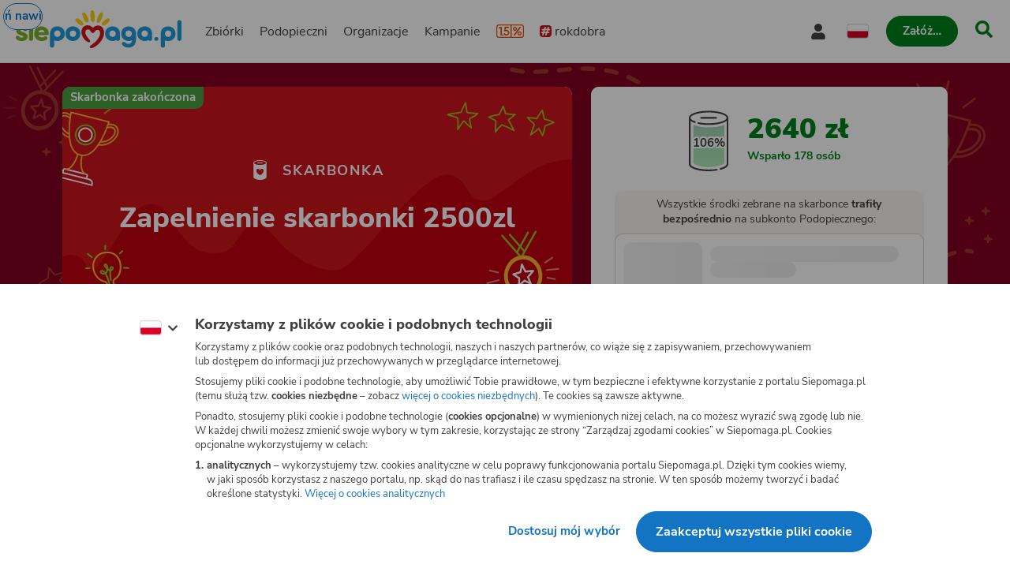

--- FILE ---
content_type: image/svg+xml
request_url: https://www.siepomaga.pl/packs/static/assets/fundraiseOccasionBackgrounds/challengeBackground-b1d4f8230d66cab2e13e6.svg
body_size: 6314
content:
<svg xmlns="http://www.w3.org/2000/svg" xml:space="preserve" x="0" y="0" version="1.1" viewBox="0 0 1440 483"><style>.st0{fill:#a1352e}.st1{opacity:.5}</style><path d="M1210 417.3c-4.2.6-9 1.2-14.2 1.6-1.5.1-2.7 1.5-2.6 3 .1 1.5 1.5 2.7 3 2.6 5.4-.5 10.1-1.1 14.5-1.7.7-.1 1.2-.4 1.6-.8.6-.6.9-1.5.9-2.3-.1-1.6-1.6-2.6-3.2-2.4zm54.1-26.3c-3.2 3.5-6.7 6.6-10.3 9.3-1.3.9-1.5 2.7-.6 4 .9 1.3 2.7 1.5 4 .6 3.1-2.3 6.2-5.1 9.3-8.1.6-.6 1.2-1.2 1.8-2 1-1.2.9-2.9-.2-4-1.1-1-2.9-.9-4 .2zm-24.6 18c-4 1.8-8.4 3.4-13.1 4.7-1.4.4-2.3 2.1-1.9 3.5.4 1.4 2 2.4 3.6 1.9 5-1.4 9.7-3.1 14-5 .3-.1.6-.4.8-.6.8-.8 1-2 .5-3.1-.9-1.4-2.5-2-3.9-1.4zm-61 10.9h-1c-4.4.2-8.9.5-13.4.8-1.5.1-2.7 1.5-2.6 3 .1 1.5 1.5 2.7 3 2.6 4.6-.3 9-.6 13.4-.8h1c.6 0 1.3-.3 1.8-.8s.9-1.3.7-2.1c0-1.6-1.4-2.9-2.9-2.7zm-31.8 2.4c-5.2.7-10 1.6-14.4 2.6a2.9 2.9 0 0 0-2.2 3.4 2.9 2.9 0 0 0 3.4 2.2c4.2-1 8.9-1.9 13.9-2.5.6 0 1.2-.4 1.6-.8.6-.6.9-1.5.9-2.5a2.9 2.9 0 0 0-3.2-2.4zm-31.4 8c-1.3.5-2.6 1-3.8 1.6-3.2 1.4-6.4 3.1-9.5 4.9-1.3.7-1.8 2.4-1 3.8.7 1.3 2.4 1.8 3.8 1 2.9-1.7 5.8-3.3 8.9-4.7 1.1-.5 2.3-1.1 3.5-1.5.4-.2.7-.3 1-.6.8-.8 1.2-2 .7-2.9a2.7 2.7 0 0 0-3.6-1.6zm-27.9 17c-3.5 3.2-7.1 6.6-10.6 10.3-1 1.2-.9 2.9.2 4 1.2 1 2.9.9 4-.2 3.3-3.6 6.7-7 10.2-9.9l.2-.2c1-1 1.1-2.7 0-3.6-1-1.2-2.8-1.4-4-.4zm244.5-163.1c-2.9 2.5-5.6 5.3-8.1 8.2-.7.9-1.4 1.6-2.1 2.5-1 1.2-.8 3 .4 4 1.1.9 2.8.8 3.8-.2l.2-.2c.6-.8 1.3-1.7 2-2.4 2.3-2.7 4.9-5.4 7.6-7.7 1.1-1.1 1.2-2.8.2-4a2.84 2.84 0 0 0-4-.2zm28.3-16.4c-4.5 1.3-9.2 3.4-13.7 5.9-1.4.8-1.9 2.5-1.1 3.9.8 1.4 2.5 1.9 3.9 1.1 4.1-2.3 8.4-4.2 12.6-5.4.4-.2.8-.4 1.1-.7.7-.7 1.1-1.7.7-2.9-.4-1.6-2-2.5-3.5-1.9zm-60 68.5c-1.3-.7-3.1-.1-3.7 1.3l-1.6 3.2c-1.5 3.3-3.1 6.6-4.7 9.8a2.7 2.7 0 0 0 1.2 3.8c1.2.6 2.5.3 3.3-.5.2-.2.4-.4.5-.9 1.6-3.2 3.1-6.6 4.7-9.8l1.6-3.2c.8-1.3.2-3.1-1.3-3.7zm15.3-27.8c-1.4-.8-3.1-.5-3.9.9-2.4 3.9-4.7 8-7.2 12.8-.7 1.3-.2 3 1.2 3.8 1.1.5 2.4.4 3.3-.5.2-.2.3-.5.5-.7 2.4-4.7 4.7-8.6 7-12.4.9-1.3.5-3.1-.9-3.9zm-29.3 56.3c-1.4-.8-3.1-.3-3.9 1.1-2.6 4.5-4.9 8.4-7.5 12.1-.9 1.3-.6 3 .7 3.9 1.1.7 2.6.6 3.6-.4.1-.1.2-.2.5-.3 2.6-3.9 5.1-7.8 7.7-12.5.9-1.3.4-3.1-1.1-3.9zm99.6-98.7c-2.4-.4-5-.7-7.5-.8-1.5-.1-2.8 1.2-2.9 2.7-.1 1.5 1.1 2.9 2.8 2.9 2.2.2 4.4.4 6.7.8 1 .2 2-.2 2.6-.8.4-.4.7-.9.7-1.5.2-1.5-.9-3-2.4-3.3zm-507.2-66.5c-2.3.5-4.7.7-7 .5-1.8-.1-3.3 1.3-3.3 3-.1 1.3.8 2.5 1.9 3 .3.1.6.1 1.1.3 2.7 0 5.7-.1 8.4-.6 1.7-.3 2.9-2 2.6-3.6-.4-1.6-2.1-2.9-3.7-2.6zM846 5.1c-5-.3-10.2-.4-15.5-.3-1.7-.1-3.1 1.3-3.1 3.1-.1 1.3.7 2.3 1.8 2.8.4.2.9.2 1.4.4 5.2-.1 10.2 0 15 .3 1.7.1 3.3-1.3 3.3-3s-1.3-3.3-2.9-3.3zm-33.9.5c-2.9.3-5.6.4-8.5.7-2.3.2-4.7.5-7 .7-1.7.1-2.9 1.6-2.8 3.4.1 1 .8 2.1 1.8 2.5.6.2 1 .4 1.8.5 2.2-.4 4.5-.6 6.8-.8 2.9-.3 5.6-.6 8.4-.8 1.6-.2 2.9-1.6 2.8-3.4 0-1.5-1.5-2.9-3.3-2.8zM946 79.4c.2 1.1 1 2 1.9 2.3.6.2 1.2.4 1.8.3 1.7-.3 2.8-2 2.5-3.7-1-5.2-2.4-10.4-4.5-15.2-.6-1.6-2.4-2.4-4-1.7-1.6.6-2.4 2.4-1.7 4 1.7 4.4 3 9.2 4 14zM778.5 8.6c-5.7.6-10.6.8-15.1.9-1.7.1-3.2 1.5-3.1 3.2-.1 1.3.7 2.3 1.8 2.8.4.2.9.4 1.3.1 4.7-.2 9.7-.4 15.5-.9 1.7-.1 2.9-1.6 2.8-3.4 0-1.6-1.5-2.8-3.2-2.7zm-33.2.3c-5.1-.5-9.9-1.4-14.5-2.6-1.7-.4-3.5.5-3.9 2.2-.3 1.6.4 3.1 1.8 3.7.1.1.4.2.5 0 4.9 1.3 10.1 2.2 15.5 2.8 1.6.2 3.2-1 3.4-2.8.1-1.5-1.1-3-2.8-3.3zM882 14.7c.5-1.6-.5-3.3-2.1-3.8-5.1-1.6-10.2-2.8-15.3-3.6-1.7-.4-3.4.7-3.6 2.5-.3 1.4.5 2.8 1.8 3.3.3.1.4.2.9.2 4.9.9 9.7 2 14.5 3.4 1.6.6 3.3-.4 3.8-2zm63.1 112.5c-1.6-.5-3.5.2-4 1.8-.7 2.1-1.7 4.2-2.6 6.3-1.1 2.4-2.3 4.8-3.5 7.3-.7 1.6-.1 3.4 1.4 4.2l.1.1c1.6.7 3.3-.1 4-1.5 1.3-2.5 2.5-5 3.6-7.6.9-2.1 1.9-4.4 2.7-6.6.7-1.6-.1-3.5-1.7-4zm5.6-33.1c-1.7-.1-3.1 1.3-3.2 3-.2 4.8-.7 9.7-1.6 14.6-.3 1.6.4 2.9 1.7 3.5.3.1.4.2.7.3 1.8.3 3.2-.8 3.6-2.5 1.1-5.1 1.7-10.5 1.7-15.7.2-1.7-1.2-3.2-2.9-3.2zm-45.3 89.7c-3.7 3.8-7.5 6.9-11.2 9.4-1.5 1.1-1.8 3-.9 4.4.3.5.8.9 1.4 1.1.9.4 2 .4 2.9-.3 4.1-2.7 8.1-6.1 12.3-10.1 1.2-1.2 1.2-3.2 0-4.4-1.3-1.2-3.3-1.3-4.5-.1zm32.1-133c1.3-1.1 1.7-3 .5-4.4-.3-.5-.8-.9-1.1-1.3-2.9-3.5-6.4-6.9-10.1-10-1.4-1.1-3.3-.9-4.5.4-1.1 1.4-.9 3.3.4 4.4 3.5 2.9 6.8 6 9.3 9.2.3.5.7.8 1 1.3.5.4.9.7 1.3.9 1.1.4 2.3.4 3.2-.5zm-26.2-26.4c-4.5-2.6-9.2-5-13.9-7.1-1.6-.7-3.4 0-4.1 1.6-.7 1.6 0 3.4 1.6 4.1 4.6 2 9 4.3 13.4 6.9 0 0 .1.1.3.1 1.4.6 3.2.2 4-1.3.8-1.5.3-3.5-1.3-4.3zm18.8 132.8c-1.5-1-3.3-.6-4.3.8-2.6 4-5.6 8.1-8.7 12.2-.9 1.3-.7 3.2.7 4.4.2.3.4.3.7.5 1.3.6 2.8.2 3.5-1 3.3-4.2 6.4-8.4 9-12.5 1-1.6.6-3.4-.9-4.4zM72.4 125.9c-.4-.4-1-.4-1.6-.3-.6-.1-1.7-.3-2.5-1-.7-.6-1-1.4-1.1-2.6v-.4c-.1-.6-.6-1.1-1.2-1.1s-1.1.5-1.1 1.2v.4c0 .8-.5 2.9-4 3.2-.6 0-1.1.6-1.1 1.2s.5 1.1 1.1 1.2c0 0 2 .1 3.1 1.4.4.5.7 1.2.7 1.9v.9c.1.6.6 1.1 1.2 1.1s1.1-.5 1.2-1.1v-.8c.1-.5.3-1.3.8-1.9.6-.7 1.6-1.1 2.8-1.2.8.1 1.6-.1 1.9-.6.3-.5.2-1.1-.2-1.5zM98.3 152h-.2c-.5 0-2.1-.1-3.1-1.1-.6-.6-.9-1.4-1-2.4v-.4c-.1-.6-.6-1.1-1.2-1.1s-1.1.5-1.1 1.2v.4c0 .8-.5 2.9-4 3.2-.6 0-1.1.6-1.1 1.2s.5 1.1 1.1 1.2c0 0 2 .1 3.1 1.4.4.5.7 1.2.7 1.9v.9c.1.6.6 1.1 1.2 1.1s1.1-.5 1.2-1.1v-.8c.1-.5.3-1.3.8-1.9.7-.8 1.9-1.2 3.5-1.2h.2c1.2-.1 1.2-1.2 1.2-1.2-.1-.8-.6-1.3-1.3-1.3zm1281.6 202.1c-1.2-.1-3.7-.5-3.8-3.6v-.4c-.1-.6-.6-1.1-1.2-1.1s-1.1.5-1.1 1.2v.4c0 .8-.5 2.9-4 3.2-.6 0-1.1.6-1.1 1.2s.5 1.1 1.1 1.2c.4 0 3.7.3 3.8 3.5v.7c.1.6.6 1.1 1.2 1.1s1.1-.5 1.2-1.1v-.7c.1-1.4.9-3 3.9-3.2h.2c.5 0 1.1-.1 1.4-.7.2-.4.1-1-.2-1.3-.4-.4-.9-.4-1.4-.4zm27.3 26.4h-.2c-.5 0-2.1-.1-3.1-1.1-.6-.6-.9-1.4-1-2.4v-.4c-.1-.6-.6-1.1-1.2-1.1s-1.1.5-1.1 1.2v.3c0 .4-.1 1.2-.7 1.9-.7.8-1.8 1.2-3.3 1.3-.6 0-1.1.6-1.1 1.2s.5 1.1 1.1 1.2c.4 0 3.7.3 3.8 3.5v.7c.1.6.6 1.1 1.2 1.1s1.1-.5 1.2-1.1v-.7c.1-1.5 1-3.2 4.3-3.2h.2c1.2-.1 1.2-1.2 1.2-1.2-.2-.7-.7-1.2-1.3-1.2zm-20.5-156.9c-.6-.1-1.7-.3-2.5-1-.7-.6-1-1.4-1.1-2.6v-.4c-.1-.6-.6-1.1-1.2-1.1s-1.1.5-1.1 1.2v.4c0 .8-.5 2.9-4 3.2-.6 0-1.1.6-1.1 1.2s.5 1.1 1.1 1.2c0 0 2 .1 3.1 1.4.4.5.7 1.2.7 1.9v.9c.1.6.6 1.1 1.2 1.1s1.1-.5 1.2-1.1v-.8c.1-.5.3-1.3.8-1.9.6-.7 1.6-1.1 2.8-1.2.8.1 1.6-.1 1.9-.6.3-.5.2-1-.2-1.4-.4-.5-1.1-.4-1.6-.4zm27.5 26.4h-.2c-.5 0-2.1-.1-3.1-1.1-.6-.6-.9-1.4-1-2.4v-.4c-.1-.6-.6-1.1-1.2-1.1s-1.1.5-1.1 1.2v.3c0 .4-.1 1.2-.7 1.9-.7.8-1.8 1.2-3.3 1.3-.6 0-1.1.6-1.1 1.2s.5 1.1 1.1 1.2c0 0 2 .1 3.1 1.4.5.5.7 1.2.7 2v.9c.1.6.6 1.1 1.2 1.1s1.1-.5 1.2-1.1v-.8c.1-.5.3-1.3.8-1.9.7-.8 1.9-1.2 3.5-1.2h.2c1.2-.1 1.2-1.2 1.2-1.2-.2-.8-.7-1.3-1.3-1.3zm-10.2-34.5v.9c.1.6.6 1.1 1.2 1.1s1.1-.5 1.2-1.1v-.8c.1-.5.3-1.3.8-1.9.7-.8 1.9-1.2 3.5-1.2h.2c1.2-.1 1.2-1.2 1.2-1.2 0-.7-.5-1.2-1.2-1.2h-.2c-.5 0-2.1-.1-3.1-1.1-.6-.6-.9-1.4-1-2.4v-.4c-.1-.6-.6-1.1-1.2-1.1s-1.1.5-1.1 1.2v.4c0 .8-.5 2.9-4 3.2-.6 0-1.1.6-1.1 1.2s.5 1.1 1.1 1.2c0 0 2 .1 3.1 1.4.3.4.5 1 .6 1.8zM95 112.1h-.2c-.5 0-2.1-.1-3.1-1.1-.6-.6-.9-1.4-1-2.4v-.4c-.1-.6-.6-1.1-1.2-1.1s-1.1.5-1.1 1.2v.4c0 .8-.5 2.9-4 3.2-.6 0-1.1.6-1.1 1.2s.5 1.1 1.1 1.2c0 0 2 .1 3.1 1.4.4.5.7 1.2.7 1.9v.9c.1.6.6 1.1 1.2 1.1s1.1-.5 1.2-1.1v-.8c.1-.5.3-1.3.8-1.9.7-.8 1.9-1.2 3.5-1.2h.2c1.2-.1 1.2-1.2 1.2-1.2-.1-.8-.6-1.3-1.3-1.3zm1309.3-13.8c-3.2-10.7-13.8-12.5-20.8-11.9l1.2-3.6.4-1.7-87.1-22-.4 1.7c-.3 1.4-.5 2.8-.8 4.1-5.8-3.9-16.3-7.7-24.4.2-5 5.1-6.8 13.4-4.7 22.9 3 13.9 13.4 25.7 26.2 30.3 2 18.7 8.3 31.1 18.2 36.7-6.5 19.8-13.8 27-18.8 29.6-4.1 2-6.9 1.1-7 1.1l-.5-.1c-2.4-.6-4.8.9-5.5 3.3l-.9 3.5c-.1.5-.1.9-.1 1.4l-5.6-1.4c-8.6-1.3-12 5.9-12.6 9.8l-.2 1.6 85.6 21.6.2-1.6c1.4-3.9 1.8-11.9-6.6-14.8l-5.2-1.3c.2-.3.4-.7.5-1.1l.9-3.5c.6-2.4-.9-4.8-3.2-5.5h-.2c-.2 0-3.1-.4-5.7-4.3-3.2-4.5-6.3-14.2-2.6-34.6 12.2.9 24.4-7.2 35.8-23.6 13.4 1.9 27.9-3.6 37.1-14.4 6.6-7.1 9-15.4 6.8-22.4zm-24.3-1.8c1.9-.4 9-1.4 12.8 1.5 1.7 1.1 2.4 3.1 2.5 5.6-.1 4.4-2.8 9.5-7.7 13.6-6 5.1-14.3 8.1-20.8 7.9.2-.3.4-.6.5-.9 4.9-8.9 9.1-18.2 12.7-27.7zm-86.7 9.8c-6.1-3.2-12-9.8-14.9-17.3-2.4-6-2.5-11.3-.3-15a7.3 7.3 0 0 1 4.9-3.8c4.7-.9 10.5 3.3 12.3 4.7-1.4 10.2-2 20.4-2 30.6v.8zm-22.5-18.9c-1.8-8.3-.4-15.4 3.9-19.9 8.4-8.5 19.7-.5 21.5 1-.1.8-.3 1.7-.4 2.5-3-2-8.4-5-13.5-4.2-3 .5-5.4 2.4-7.3 5.5-2.8 4.6-2.8 11.1-.1 18.1 3.5 9.1 10.9 16.9 18.4 20l.3 4.4c-13.3-5.4-20.7-18-22.8-27.4zm73.4 134.2-79.6-20.1c.8-2.5 2.9-6.7 8.6-5.8l9.9 2.5v-.2l44.9 11.3v.2l11.2 2.8c5.6 2.1 5.4 6.9 5 9.3zm-11-19.4-.9 3.5v.1c-.2.6-.8 1-1.5.8l-47.2-11.9h-.1c-.6-.2-1-.8-.8-1.5l.9-3.5v-.1c.2-.6.8-1 1.4-.8h.2s.2 0 .5.1h.3l45.7 11.5h.2c.1 0 .3.1.5.1.6.4 1 1.1.8 1.7zm-8.6-7c.1.1.1.2.2.2l-30.2-7.6c.1 0 .2-.1.2-.1 5.5-2.6 13.6-10.3 20.4-31.2 1.3.5 2.6.9 4.1 1.2.2 0 .5.1.8.2l1.3.3c-3.8 21.4-.4 31.9 3.2 37zm-3.6-40.5c-.3-.1-.5-.1-.8-.2-.3-.1-.5-.1-.7-.2-33.2-8.4-21.3-79.5-19-91.2l80.6 20.3c-3.7 11.5-27 79.7-60.1 71.3zm74.3-36.1c-6.4 7.2-18.5 14.7-32.7 13.4.8-1.2 1.5-2.3 2.3-3.6 7.8 1 17.7-2.4 24.9-8.7 5.9-4.9 9-10.7 8.9-16.3a9.7 9.7 0 0 0-3.8-8.3c-3.9-3.1-9.9-2.9-13.4-2.5.3-.9.7-1.9 1-2.8 3.5-.4 15.6-1.3 18.9 9.4 1.8 5.9-.6 13-6.1 19.4z" class="st0"/><path d="M1336.8 88.7a23.22 23.22 0 0 0-28.3 16.9 23.22 23.22 0 0 0 16.9 28.3c12.5 3.2 25.2-4.4 28.3-16.9 3.1-12.5-4.5-25.1-16.9-28.3zm13.7 27.4a20.03 20.03 0 0 1-24.3 14.5 20.03 20.03 0 0 1-14.5-24.3 20.03 20.03 0 0 1 24.3-14.5 19.94 19.94 0 0 1 14.5 24.3zm-4.6-63.6c.9.2 1.7-.3 2.1-1.1l6.1-24.3c0-.1 0-.1.1-.2.2-.9-.4-1.7-1.3-1.9-.9-.2-1.9.3-2.1 1.2l-6.1 24.1c-.3 1 .2 2 1.2 2.2zm26.8 12.3c.5.1.9 0 1.3-.2l17-12.8c.7-.5.8-1.4.3-2.1-.5-.7-1.4-.8-2-.3l-17 12.8s-.1 0-.1.1c-.6.5-.7 1.4-.2 2 .1.2.4.4.7.5zm-57.5-15c.2.4.6.7 1.1.8.3.1.6 0 .9-.1.7-.4 1-1.2.7-2l-8.8-19.3c-.4-.7-1.2-1-2-.7-.7.4-1 1.2-.7 2l8.8 19.3z" class="st0"/><path d="M1335.1 95.2c-8.8-2.2-17.7 3.1-19.9 11.9-2.2 8.8 3.1 17.7 11.9 19.9 8.8 2.2 17.7-3.2 19.9-11.9 2.2-8.7-3.1-17.6-11.9-19.9zm8.7 19.3a13.1 13.1 0 0 1-25.4-6.4c1.8-7 8.9-11.3 15.9-9.5a13.4 13.4 0 0 1 9.5 15.9zM90.6 11.1c-.1 0-.1-.1 0 0-.6-.5-1.4-.5-1.9 0L67.9 32.6l-2.8-5.8 14.7-15.2c.5-.5.6-1.4.1-2l-.1-.1c-.5-.5-1.3-.5-1.8.1L63.8 24.2 55 6.2s0-.1-.1-.1c-.4-.6-1.1-.8-1.7-.4-.7.4-.9 1.2-.6 1.9l9.2 18.7-4.5 4.7-13-26.3s0-.1-.1-.1c-.4-.6-1.1-.8-1.7-.4-.7.4-.9 1.2-.6 1.9l16 32.5c-6 0-11.8 2-16.5 5.9a30.4 30.4 0 0 0-11 19c-1.3 7.4.3 15 4.5 21.2 3.3 5 8.3 8.7 14.1 10.3 1.1.3 2.1.5 3.2.7 7.2 1 14.4-1.1 20-5.6a30.4 30.4 0 0 0 11-19c1.3-7.4-.3-15-4.5-21.2-3.3-5-8.2-8.6-13.9-10.3l25.6-26.5c.6-.6.7-1.4.2-2zM74.4 53.3c3.3 5 4.6 11.1 3.6 17-.9 6-4.1 11.4-8.8 15.2-4.5 3.7-10.3 5.3-16.1 4.5-5.7-.8-10.7-4-13.9-8.8-3.3-5-4.6-11.1-3.6-17 .9-6 4.1-11.4 8.8-15.2 4.5-3.7 10.3-5.3 16.1-4.5.9.1 1.7.3 2.6.5 4.7 1.4 8.7 4.3 11.3 8.3zM61.5 38.9h-.4l-2.6-5.2 4.6-4.7 2.8 5.8-4.1 4.3c-.1-.2-.2-.2-.3-.2z" class="st0"/><path d="M60.5 51.1c-.1-.6-.6-1-1.1-1-.6 0-1.1.3-1.3.8l-4.2 9-9.6.4c-.5 0-1 .4-1.2.9-.2.5-.1 1.1.2 1.5l6.1 6.7-3 9.3c-.2.5 0 1.1.4 1.5.1.1.3.2.5.3.3.1.6 0 .9-.1l8.7-4.6 6.7 5.8c.4.4 1 .4 1.5.1.5-.3.7-.9.7-1.5l-1.2-8.9 8.4-6.1c.5-.3.7-.9.6-1.5-.1-.5-.5-1-1-1.1l-9.8-1.8-2.3-9.7zm1.7 18.4c-.4.3-.7.9-.6 1.4l.8 6.1-4.7-4.1c-.4-.3-1-.4-1.4-.1l-6.6 3.5 2.3-6.9c.2-.5.1-1-.3-1.4l-4.6-5 7.4-.3c.5 0 1-.4 1.2-.8l2.9-6.2 1.4 6.8c.1.5.5.9 1 1l7.5 1.4-6.3 4.6z" class="st0"/><g class="st1"><path d="M24 54.8c-.1 0-.1-.1-.2-.1l-10.5-5.8c-.5-.3-.7-1-.4-1.6.3-.5.9-.8 1.5-.5l10.5 5.9c.5.3.7 1 .4 1.6-.2.4-.8.7-1.3.5zM5.6 65.2c-.5-.2-.8-.6-.8-1.1 0-.6.5-1.1 1.1-1.2l16.6.1c.6 0 1.1.5 1 1.1v.1c0 .6-.5 1.1-1.1 1.2l-16.6-.2h-.2zM11.2 79c-.4-.1-.7-.4-.7-.8-.1-.6.2-1.2.8-1.4l10.4-3c.6-.2 1.1.2 1.3.7v.1c.1.6-.2 1.2-.8 1.4l-10.4 3h-.6z" class="st0"/></g><g class="st1"><path d="M90.7 58.3c-.4-.1-.6-.4-.7-.8-.2-.6.2-1.2.8-1.5l11.6-4c.5-.2 1.1.1 1.3.6v.1c.2.6-.2 1.2-.8 1.5l-11.6 4c-.1.2-.4.2-.6.1zm-.4 10.6c-.5-.2-.9-.7-.8-1.3.1-.6.7-1.1 1.3-1l16.3 2.7c.6.1 1 .7.9 1.3-.1.6-.7 1.1-1.3 1l-16.3-2.7h-.1zm7.8 15.3c-.1 0-.1 0-.2-.1l-9.6-4.6c-.6-.3-.8-1-.5-1.5.2-.6.9-.8 1.4-.6l9.6 4.6c.6.3.8 1 .5 1.5-.1.5-.7.8-1.2.7z" class="st0"/></g><path d="M126.3 365.7s-.1 0-.2-.1c-.7-.1-1.6-.3-2.3-.5-2.6-.6-5.2-1.4-7.7-2.4-1.1-.3-2.3.2-2.7 1.3-.3 1.1.2 2.3 1.3 2.7 2.7 1 5.4 1.9 8.2 2.5.8.1 1.6.4 2.4.5 1.1.2 2.3-.5 2.5-1.7.2-.9-.5-2-1.5-2.3zm-21.3-8.5c-3-1.9-5.6-4.1-7.9-6.4-.3-.2-.5-.4-.9-.5-.7-.2-1.5-.1-2.2.6-.8.9-.9 2.2 0 3 2.4 2.5 5.4 4.9 8.6 7 1 .6 2.3.4 3-.6.7-1.2.5-2.5-.6-3.1zm68.4 9.9c-.2-.1-.4-.1-.8 0l-8.1.3-2.7.1c-1.1 0-2.1 1-2 2.2 0 1.1 1 2.1 2.2 2l2.7-.1c2.7-.2 5.4-.2 8.1-.3 1.2 0 2.2-1 2.1-2.1 0-1.1-.7-1.9-1.5-2.1zm-23.6.5c-.2-.1-.4 0-.6-.1-3.9 0-7.3-.1-10.6-.3-1.2-.1-2.2.8-2.3 2 0 1.2.8 2.2 2 2.3 3.4.3 6.9.3 10.9.3 1.1 0 2.1-.9 2.1-2.1-.1-1-.6-1.8-1.5-2.1zm47.1.2c-.1 0-.2-.1-.4-.2-3.4-.4-6.9-.7-10.9-.8-1.2 0-2.2.9-2.2 2.1 0 1.2.9 2.2 2.1 2.2 3.8.2 7.2.3 10.5.8 1.2.1 2.2-.7 2.3-1.8.2-1-.4-2-1.4-2.3zm50.8 30.8c-.3-.4-.7-.7-1.1-.8-.6-.2-1.3-.1-1.8.2-1 .7-1.2 2-.5 3 1.9 2.6 3.9 5.5 6 8.8a2.1 2.1 0 1 0 3.6-2.2c-2.3-3.4-4.3-6.3-6.2-9zm31.8 48.1c-2.1-2.4-4.3-5.2-6.5-8.3-.2-.4-.7-.7-1.1-.8-.6-.2-1.3-.1-2 .3-.9.7-1.2 2-.5 3 2.3 3.1 4.5 6 6.7 8.6.8.9 2.1 1 3 .3 1.1-.9 1.1-2.2.4-3.1zm-18.7-27.5-.4-.7c-.2-.4-.7-.8-1.2-.9-.5-.2-1.2-.1-1.6.3-1.1.6-1.4 1.9-.8 2.9l.4.7c1.7 2.8 3.4 5.7 5.2 8.6a2.1 2.1 0 1 0 3.6-2.2c-1.8-3-3.5-5.8-5.2-8.7zm-40.9-45.1c-2.6-1.2-5.5-2.3-8.5-3.3-.6-.2-1.2-.4-2-.5-1.1-.2-2.2.4-2.6 1.5-.2 1.1.4 2.2 1.5 2.6 3.4.9 6.7 2.2 9.7 3.5 1.1.5 2.3 0 2.9-1 .5-1 0-2.3-1-2.8zm11.3 6.9c-.2-.2-.5-.3-.7-.3-.8-.2-1.7 0-2.2.8-.6 1-.5 2.3.4 3 2.6 2 5.1 4.3 7.6 7 .8.8 2.2.8 3 0 .8-.8.9-2.2 0-3-2.6-2.9-5.3-5.3-8.1-7.5zm-143-44.7c-.2-.7-.8-1.3-1.4-1.4-.4-.1-.8-.1-1.2.1-1.1.3-1.7 1.6-1.4 2.7.6 1.7 1.3 3.5 2.1 5.2.5 1 1.8 1.4 2.8 1 1-.5 1.5-1.8 1-2.8-.7-1.7-1.4-3.2-1.9-4.8zm11.7-11.4c.6.1 1.2-.3 1.3-1 .1-.4-.1-.8-.4-1-4.4-4.5-9-8.7-13.8-12.6l6.9-11.4c.6-.9-.6-1.8-1.4-1.6-4.5 1.2-8.9 2.5-13.4 3.7-.5.1-.7.2-1-.1-.4-.4-.7-.8-1-1.2L75 297l-4.2-5.5c-.4-.5-1.1-.6-1.6-.2-.2.2-.4.4-.4.7l-1.5 14.9h-.1a49.7 49.7 0 0 0-14.4 9.6c-.4.5-.3 1.2.2 1.6.2.1.3.2.5.2l7.6.8c1.2.1 2.5.2 3.7.4 1.3.2 1.4 1.5 1.8 2.6l4.7 15c.2.6.9.9 1.5.7.4-.1.6-.5.7-.8 1-5 3-9.7 5.7-14 6.9.1 13.8.8 20.7 1.9zm-22.5-3.6c-.5.7-.9 1.4-1.3 2.1-.8 1.3-1.5 2.7-2.1 4.1-.7 1.6-1.4 3.3-1.9 5.1l-1.4-4.6c-.8-2.7-1.6-5.4-2.5-8.1-1-2.6-3.3-2.6-5.7-2.9l-6.2-.7c3.5-3 7.4-5.4 11.6-7.3.3-.1.5-.4.6-.6.5 0 .9-.3.9-.9l1.3-12.4 2.9 3.8c.8 1.1 1.6 2.2 2.5 3.2.5.8 1.4 1.3 2.3 1.4 1.1-.1 2.2-.4 3.3-.8l3.8-1 4.9-1.3-5.9 9.7c-.2.5-.1 1 .3 1.4 4.2 3.4 8.1 7 12 10.7-5.7-.8-11.5-1.4-17.3-1.5-1-.1-1.5-.2-2.1.6zm53-60.8c-3.3-1.8-6.9-3.2-10.6-4-.4 0-.8-.2-1.1-.4-.3-.3-.4-.9-.4-1.3l-.6-2.9-1.2-6.3c-.1-.5-.6-.7-1.1-.6-.1 0-.3.1-.4.2a64.3 64.3 0 0 0-6.9 10.1c-3.7-.7-7.5-1.1-11.3-1.1-.5 0-.9.4-.9.9 0 .2.1.4.2.6l5.5 5.3c.9.7 1.7 1.6 2.5 2.5.6.8-.2 1.6-.4 2.4-.5 1.6-1 3.1-1.7 4.6-.8 2-1.5 4-2.1 6.1-.2.7.6 1.5 1.3 1 3.3-2.4 6.4-4.9 9.4-7.6 1.7 2.5 2.8 5.2 4.2 7.8.2.4.8.6 1.2.3l.3-.3c.8-1.7 1.4-3.5 1.8-5.3.4-1.7.8-3.3 1.1-5 0-.4.1-.8.3-1.2.3-.3.7-.5 1.1-.6 1-.4 2.1-.9 3.1-1.3 2.1-.8 4.2-1.6 6.3-2.3.5-.1.7-.6.6-1.1.1-.2 0-.4-.2-.5zm-7.3 2.4c-1.1.4-2.2.9-3.3 1.4-.9.3-1.6.9-2 1.7-.2.8-.4 1.7-.5 2.5l-.6 2.7c-.3 1.4-.6 2.8-1.1 4.2-1.2-2.4-2.4-4.9-4-7.1-.3-.4-.8-.6-1.2-.3-.1 0-.1.1-.1.1-2.5 2.3-5.1 4.4-7.7 6.5.4-1.3.9-2.7 1.4-4 .3-.9.7-1.7 1-2.6.3-.8.4-1.6.8-2.4.4-1 .6-1.8.1-2.8-.7-1-1.5-1.8-2.4-2.6l-4.3-4.1c3 .1 5.9.4 8.8 1 .4.3 1 .4 1.3-.2 1.7-3.2 3.7-6.2 5.9-9l1 4.8.6 3.2c.2.9.7 1.6 1.5 2 .9.3 1.7.5 2.6.7 1 .2 1.9.5 2.9.9 1.4.5 2.7 1 4 1.7-1.6.5-3.1 1-4.7 1.7zm723.5 71.5c-8.1-6.1-18.2-9-28.3-7.9-11.2 1.2-22.8 5.8-30.9 13.8-14.5 14.3-16 37.2-6.9 54.7 4.9 9.6 12.5 17.6 21.8 23.1 4.4 2.6 9.2 4.3 14.2 5.2 2.4.3 4.9.5 7.3.4 2.3-.2 4.7.2 6.8 1.2 1.5.7 2.4 2.4 2.1 4-.4 1.3.4 2.7 1.7 3.1.2.1.5.1.7.1.3 1 1.2 1.7 2.3 1.8 8-.5 27-4.5 19.8-16.3-1.2-2-2.6-3.8-2.2-6.3.5-2.3 1.6-4.4 3.1-6.1 1.8-2.1 3.5-4.3 5-6.6 1.2-2.1 2.2-4.4 2.8-6.7 2.8-10.1 1.6-21.7-1.5-31.5a52.62 52.62 0 0 0-17.8-26zm15.4 47.4c0 4.5-1 9-3 13-2.3 4.5-6.5 7.7-8.4 12.4-.9 2.1-1.2 4.4-.9 6.7.6 2.3 1.6 4.5 3 6.4 1 1.8 1 3-.8 4.2-1.9 1.2-4 2-6.2 2.6-5.4-11.3-11.5-23.6-21.1-32 2.1-3.1 3.1-6.7 2.8-10.4.4.1.8.2 1.1.2 1 .1 2 .2 2.9.1 2.6 9.4 5.8 18.6 9.6 27.6.7 1.3 2.3 1.8 3.6 1.1 1.3-.7 1.8-2.3 1.1-3.6-2.8-6.6-5.2-13.3-7.3-20.2l-1.8-6.2c.9-.4 1.8-1 2.6-1.6 2.9-2.4 4.7-6.8 3.1-10.4-1.8-4-7-4.4-10.1-1.6-2.7 2.5-2.7 6.3-2 9.7-1.2 0-2.5-.3-3.6-.7-.4-1.6-1-3.3-1.7-4.8-1.5-3.4-3.9-7.8-7.7-8.9-2.9-1-6 .5-7.1 3.3-.3 1-.4 2-.2 2.9.8 3.7 4.7 6.2 7.6 8.2 1.4 1.1 3 2 4.6 2.8.6 3.2.1 6.4-1.6 9.2-1.1-.7-2.2-1.5-3.4-2.1-3.3-1.8-7.7-3.4-11.1-.7a6.09 6.09 0 0 0 .2 9.8c4.5 3.4 10.3 2.7 14.7-.2 9 7.6 14.6 18.8 19.6 29.4l-2.7.3c0-3.9-2.3-7.4-5.8-8.9-4.3-2-9.3-1-13.9-1.5-9.4-1.1-18.1-6.9-24.5-13.6-12.9-13.6-18.2-34.4-9.3-51.6 4.8-8.8 12.8-15.4 22.3-18.5 9.3-3.3 19.3-4.4 28.6-.6 18.7 7.8 27.5 29.2 26.8 48.2zm-24.7-5.3c-.4.8-1.1 1.5-1.8 2-.3-1.7-.5-3.7.7-4.6 1.9-1.3 1.6 1.6 1.1 2.6zm-17.8-1.6c-.8-.7-1.6-1.3-2.3-2-.8-.6-1.5-1.5-2-2.4v-.1c.4 0 .9.1 1.3.4 1.3 1.2 2.3 2.5 3 4.1zm-3.2 20.6c-2.2 1.1-4.8.9-6.8-.5-.6-.5-.8-.9-.2-1.5.7-.7 1.9-.4 2.7-.1 1.5.5 3 1.2 4.3 2.1z" class="st0"/><path d="M850.9 438.3c2.2-1 4.4-2.1 6.4-3.4 2.1-1.1 3.9-2.8 5.1-4.8.7-1.2.3-2.7-.8-3.5-1.2-.7-2.8-.4-3.5.8-.8 1.4-2 2.5-3.5 3.2-1.7 1-3.5 2-5.3 2.8-2.9 1.3-6.5 2.3-9.5.8-1.2-.7-2.7-.3-3.5.8-.7 1.2-.4 2.8.8 3.5 4.5 2.3 9.3 1.7 13.8-.2z" class="st0"/><path d="M861.9 433c-4.6 5.4-11.2 8.6-18.3 9-1.4 0-2.6 1-2.6 2.4s1 2.6 2.4 2.6h.3c.2.2.3.4.6.5 4.6 3.3 10.8 3.6 15.7.7 2.4-1.4 4.3-3.6 5.5-6.1 1.3-2.8 2.3-6.5.1-9.1-1.1-.9-2.7-1-3.7 0zm-5.3 11.3c-1.1.6-2.4.9-3.6.9 2.4-.9 4.7-2 6.8-3.5-.9 1.1-2 1.9-3.2 2.6zm-88.5-53.9c-.8.4-1.7.8-2.6 1.1h-.1c-.3.1-.5.2-.8.3-.4.1-.8.3-1.3.4-1.8.5-3.6.8-5.5 1-.7.2-1.3.6-1.7 1.2-.8 1.2-.4 2.9.9 3.7.6.3 1.3.4 2 .3 4-.4 7.9-1.5 11.5-3.3 1.3-.7 1.8-2.3 1.1-3.6-.6-1.2-2.2-1.7-3.5-1.1zm1.6-32.5c.4-1.4-.4-2.9-1.8-3.3-2.5-.8-4.9-1.7-7.3-2.7-.3-.1-.6-.2-.8-.4l-.2-.1s-.3-.1-.4-.2c-.6-.3-1.2-.5-1.7-.8-1.2-.6-2.3-1.2-3.5-1.8-1.2-.8-2.9-.4-3.7.8-.8 1.2-.4 2.9.8 3.7 4.8 2.6 9.9 4.8 15.1 6.5 1.6.5 3.1-.2 3.5-1.7zm29.2-34.9c.3 1.4 1.7 2.3 3.2 2 1.4-.3 2.3-1.7 2-3.2-.5-3.5-1.3-7-2.4-10.3-.2-.7-.6-1.3-1.2-1.7-.6-.4-1.3-.5-2-.3-1.4.3-2.3 1.7-2 3.2 1.1 3.3 1.9 6.8 2.4 10.3zm48.6 2.6c.6.4 1.3.5 2 .3s1.3-.6 1.7-1.2c2.2-2.8 4.3-5.6 6.1-8.6.8-1.2.4-2.9-.8-3.7-1.2-.8-2.9-.4-3.7.8-1.9 3-3.9 5.9-6.1 8.7-.4.6-.5 1.3-.3 2 0 .7.5 1.3 1.1 1.7zm42.4 34.6c-.3-1.4-1.7-2.3-3.2-2-4.5 1-9 2-13.6 3-1.4.3-2.3 1.7-2 3.2.3 1.4 1.7 2.3 3.2 2 4.5-1 9-2 13.6-3 1.4-.4 2.3-1.8 2-3.2z" class="st0"/></svg>


--- FILE ---
content_type: image/svg+xml
request_url: https://www.siepomaga.pl/packs/static/assets/icons/arrowRight-4bf7ee8f228cc0aede7b9.svg
body_size: -136
content:
<svg xmlns="http://www.w3.org/2000/svg" viewBox="0 0 32 32" id="icon"><path d="M13.56 2.45a1.75 1.75 0 0 0 0 2.44l8.64 8.16H1.7c-.95 0-1.71.76-1.71 1.7v2.3a1.65 1.65 0 0 0 1.66 1.73H22.23l-8.67 8.28a1.8 1.8 0 0 0 0 2.44l1.56 1.59a1.8 1.8 0 0 0 2.44 0L31.5 17.12a1.77 1.77 0 0 0 0-2.44L17.6.87a1.8 1.8 0 0 0-2.44 0z"/></svg>
